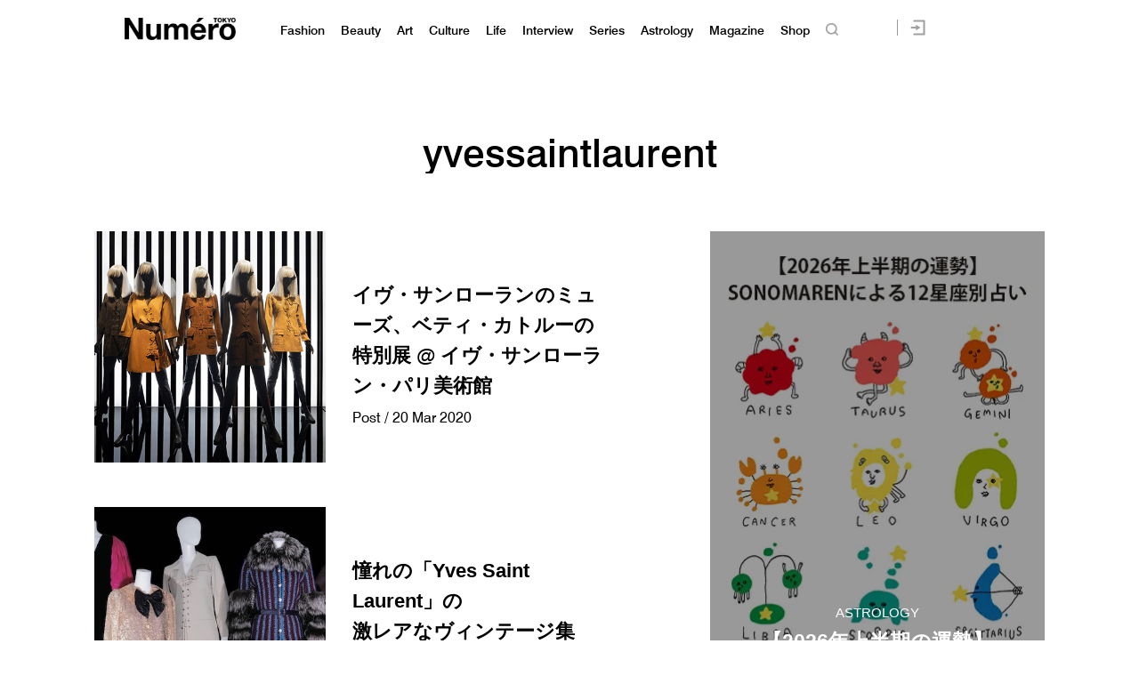

--- FILE ---
content_type: text/html; charset=UTF-8
request_url: https://numero.jp/tag/yvessaintlaurent/
body_size: 90003
content:
<!DOCTYPE html>
<html lang="ja">
<head>
<meta charset="UTF-8">

<meta http-equiv="Content-Language" content="ja" />
<meta http-equiv="Content-Style-Type" content="text/css" />
<meta http-equiv="Content-Script-Type" content="text/javascript" />
<meta http-equiv="imagetoolbar" content="no" />
<meta name="copyright" content="FUSOSHA" />
<meta name="author" content="FUSOSHA" />
<link rel="EditURI" type="application/rsd+xml" title="RSD" href="https://numero.jp/xmlrpc.php?rsd" />
<link rel="wlwmanifest" type="application/wlwmanifest+xml" href="https://numero.jp/wp-includes/wlwmanifest.xml" />
<link rel="alternate" media="handheld" type="text/html" href="https://numero.jp" />
<meta name="google-site-verification" content="EkXrqeDalxOaJUO4UBKTBdqAgqBy3AWFQr_FJN03JgQ" />
<link rel="icon" href="https://numero.jp/favicon.ico" type="image/vnd.microsoft.icon">
<link rel="shortcut icon" href="https://numero.jp/favicon.ico" type="image/vnd.microsoft.icon">
<link rel="apple-touch-icon" sizes="152x152" href="https://numero.jp/apple-touch-icon.png">
<link rel="stylesheet" href="https://numero.jp/wp-content/themes/numero_2019/style.css?0617" type="text/css" />




<link rel="stylesheet" type="text/css" href="https://numero.jp/wp-content/themes/numero_2019/MyFontsWebfontsKit.css">
<link rel="stylesheet" type="text/css" href="https://numero.jp/wp-content/themes/numero_2019/MyFontsWebfontsKit2.css">












<script type="text/javascript" src="https://ajax.googleapis.com/ajax/libs/jquery/1.11.3/jquery.min.js" charset="utf-8"></script>
<link rel="stylesheet" type="text/css" href="https://numero.jp/wp-content/themes/numero_2019/slick/slick.css">
<link rel="stylesheet" type="text/css" href="https://numero.jp/wp-content/themes/numero_2019/slick/slick-theme.css">
<script type="text/javascript" src="https://numero.jp/wp-content/themes/numero_2019/slick/slick.js"></script>
<script type="text/javascript" src="https://numero.jp/wp-content/themes/numero_2019/cmn2.js?0602" charset="utf-8"></script>


























<meta name="viewport" content="width=1280">













<!-- Piano Script Start -->
<!-- ================piano================ -->
<script>
  tp = window["tp"] || [];
  tp.push(["setTags", ["Fashion","Saint Laurent / サンローラン","yvessaintlaurent","news"]]);



</script>








<!-- Piano Scriptブロック時表示モーダル（CLOSEボタンあり） -->
<div id="tpModal" class="pi_modal" style="display:none;position:absolute;z-index:9999999;left:0;top:0;width:100%;height:100%;overflow:auto;background-color:#333;opacity:0.90;">
  <div class="pi_content" style="position:relative;text-align:center;color:black;background-color:white;opacity:1;margin:150px auto 0 auto;width:80%;padding:20px;min-height:150px;border:1px solid black;">
    <h3><p>コンテンツブロックが有効であることを検知しました。</p></h3>
    <p>このサイトを利用するには、コンテンツブロック機能（広告ブロック機能を持つ機能拡張等）を無効にしてページを再読み込みしてく>ださい </p>
    <div class="pi_close" style="display:block;position:absolute;top:0.5rem;right:1rem;cursor:pointer;">✕</div>
  </div>
</div>
<script src="https://cdnjs.cloudflare.com/ajax/libs/promise-polyfill/8.2.0/polyfill.min.js" integrity="sha512-YK+bAjUuYdjPksbGQIIIsUn5hgYFsc+nXgx21Wwby9Mv+rJd8WZH2FRe1RdlTjFu1vxlGia9/RqmUMcZtX+BrA==" crossorigin="anonymous"></script>




<!-- Piano Composer Script -->
<script>
tp = window["tp"] || [];
// for SPAアプリケーション[dashboard]
tp.push(["setAid", 'dBctUEw7pj']);
tp.push(["setSandbox", false]);
tp.push(["setUseTinypassAccounts", false]);
tp.push(["setEndpoint", 'https://buy-ap.piano.io/api/v3']);
tp.push(["setPianoIdUrl", 'https://id-ap.piano.io']);
tp.push(["setEspEndpoint", 'https://api-esp-ap.piano.io']);
window.PianoESPConfig = {
  id: 53
};
function onLoginSuccess(data) {
  if(data && data.registration && window.cX && cX.library) {
    var cp = {id_source: data.source, id_event: (data.registration ? "registration" : "login")};
    var args = window.cxj_dmp_params || {};
    if(data.params && data.params.sub && window.cx_args && window.cx_args.prefix) {
      args.identities = [{type:cx_args.prefix, id:data.params.sub}];
    }
    cX.sendEvent("pianoid", cp, args);
  }
}
function onCheckoutClose(event) {
  if (event && event.state == "checkoutCompleted") {
    location.reload();
  }
}
function onCheckoutExternalEvent(ev) {
  switch (ev && ev.eventName) {
    case 'survey':
      sendSurveyEvent(ev);
  }
}
function sendSurveyEvent(ev) {
  var prefix = "fpi";
  var persistedId = "6356203a52129b1d7bd387e9a517b16718de83c4";
  try {
    if(ev && ev.params && ev.params.result) {
 var result = JSON.parse(ev.params.result);
 if(result) {
        cX.sendEvent("survey", result, {origin: prefix+"-web", persistedQueryId: persistedId});
        Object.keys(result).forEach(function(k){
 var key = "_pc_answered_"+k;
          cX.setCookie(key, "true", null, "/");
        });
      }
    }
  }
  catch(e) {}
}
tp.push(["addHandler", "checkoutClose", onCheckoutClose]);
tp.push(["addHandler", "checkoutCustomEvent", onCheckoutExternalEvent]);
tp.push(["addHandler", "loginSuccess", onLoginSuccess]);
tp.push(["setCxenseSiteId", "1134012453112036078"]);
tp.push(["addHandler", "beforeBrowserEvent", function (eventParams) {
  window.latestpositionY = window.scrollY;
}]);
tp.push(["addHandler", "checkoutClose", function(event){
  window.scrollTo(0, window.latestpositionY);
}]);

function revertScrollPostion() {
 var timerId = setInterval(function() {
   if(!document.querySelector("body").classList.contains("tp-modal-open")) {
     window.latestpositionY && (window.scrollTo(0, window.latestpositionY));
     clearInterval(timerId)
   }
 }, 200);
}
tp.push(["addHandler", "loginDisplayed", revertScrollPostion]);
tp.push(["addHandler", "registerDisplayed", revertScrollPostion]);

tp.push(["init", function() {
  tp.pianoId.init();
  tp.experience.init();
}]);
(function(a){var b=document.createElement("script");b.type="text/javascript";b.async=!0;b.src=a;a=document.getElementsByTagName("script")[0];a.parentNode.insertBefore(b,a)})("//code.piano.io/api/tinypass.min.js");
</script>
<!-- Piano Script End -->






























<!-- =======NumeroJP======= -->
<!-- Facebook Pixel Code -->
<script>
  !function(f,b,e,v,n,t,s)
  {if(f.fbq)return;n=f.fbq=function(){n.callMethod?
  n.callMethod.apply(n,arguments):n.queue.push(arguments)};
  if(!f._fbq)f._fbq=n;n.push=n;n.loaded=!0;n.version='2.0';
  n.queue=[];t=b.createElement(e);t.async=!0;
  t.src=v;s=b.getElementsByTagName(e)[0];
  s.parentNode.insertBefore(t,s)}(window, document,'script',
  'https://connect.facebook.net/en_US/fbevents.js');
  fbq('init', '397934407758259');
  fbq('track', 'PageView');
</script>
<noscript><img height="1" width="1" style="display:none"
  src="https://www.facebook.com/tr?id=397934407758259&ev=PageView&noscript=1"
/></noscript>
<!-- End Facebook Pixel Code -->




<!-- User Insight PCDF Code Start : numero.jp -->
<script type="text/javascript">
<!--
var _uic = _uic ||{}; var _uih = _uih ||{};_uih['id'] = 51977;
_uih['lg_id'] = '';
_uih['fb_id'] = '';
_uih['tw_id'] = '';
_uih['uigr_1'] = ''; _uih['uigr_2'] = ''; _uih['uigr_3'] = ''; _uih['uigr_4'] = ''; _uih['uigr_5'] = '';
_uih['uigr_6'] = ''; _uih['uigr_7'] = ''; _uih['uigr_8'] = ''; _uih['uigr_9'] = ''; _uih['uigr_10'] = '';
/* DO NOT ALTER BELOW THIS LINE */
/* WITH FIRST PARTY COOKIE */
(function() {
var bi = document.createElement('scri'+'pt');bi.type = 'text/javascript'; bi.async = true;
bi.src = ('https:' == document.location.protocol ? 'https://bs' : 'http://c') + '.nakanohito.jp/b3/bi.js';
var s = document.getElementsByTagName('scri'+'pt')[0];s.parentNode.insertBefore(bi, s);
})();
//-->
</script>
<!-- User Insight PCDF Code End : numero.jp -->

<script type="text/javascript">
window._taboola = window._taboola || [];
_taboola.push({article:'auto'});
!function (e, f, u) {
e.async = 1;
e.src = u;
f.parentNode.insertBefore(e, f);
}(document.createElement('script'),
document.getElementsByTagName('script')[0],
'https://cdn-yjp.taboola.com/libtrc/yahoojp-numero/loader.js');
</script>
<!-- =======//NumeroJP======= -->


<!-- Google Tag Manager -->
<script>(function(w,d,s,l,i){w[l]=w[l]||[];w[l].push({'gtm.start':
new Date().getTime(),event:'gtm.js'});var f=d.getElementsByTagName(s)[0],
j=d.createElement(s),dl=l!='dataLayer'?'&l='+l:'';j.async=true;j.src=
'https://www.googletagmanager.com/gtm.js?id='+i+dl;f.parentNode.insertBefore(j,f);
})(window,document,'script','dataLayer','GTM-M63GQK3');</script>
<!-- End Google Tag Manager -->


<!-- ads -->
<!--==================================================
This script loads ad-serving JS library for communicating with ad server and rendering
its response. You may place it in your <header> or you may place it once per section. If it exists more than once on your page, it will only be loaded once.
===================================================-->
<script type="text/javascript">
(function(b){function f(){var d=this;d.stack={};d.displayAd=function(){};d.requestAds=function(a){var c=b[b.a];if(0===(a||{}).sectionId||(a||{}).sectionId)try{c.requestAds.call(c,a)}catch(e){d.stack[a.sectionId+(a.instance?"_"+a.instance:"")]=a}};d.setGlobalCustomParams=function(a){var c=b[b.a];try{c.setGlobalCustomParams.call(c,a)}catch(e){d.globalCustomParams=a||{}}}}function g(b){var a=e.createElement("script"),c=e.getElementsByTagName("script")[0];a.type="text/javascript";a.src=b;a.async=!0;-1!==
navigator.userAgent.indexOf("Opera")?setTimeout(function(){c.parentNode.insertBefore(a,c)},0):c.parentNode.insertBefore(a,c)}var e=b.document;try{b.__putPixel(200100)}catch(k){}b.a="__ASL__";var h=("https:"===e.location.protocol?"https:":"http:")+"//img.ak.impact-ad.jp/fh/showad_a98ac12d.js";if("undefined"===typeof b.__ASL_LIB_LOADED){g(h);try{b.__putPixel(200200)}catch(l){}}b.__ASL_LIB_LOADED=1;b["TagProvider"]=b["TagProvider"]||new f})(window);
</script>






<script data-cfasync="false" data-no-defer="1" data-no-minify="1" data-no-optimize="1">var ewww_webp_supported=!1;function check_webp_feature(A,e){var w;e=void 0!==e?e:function(){},ewww_webp_supported?e(ewww_webp_supported):((w=new Image).onload=function(){ewww_webp_supported=0<w.width&&0<w.height,e&&e(ewww_webp_supported)},w.onerror=function(){e&&e(!1)},w.src="data:image/webp;base64,"+{alpha:"UklGRkoAAABXRUJQVlA4WAoAAAAQAAAAAAAAAAAAQUxQSAwAAAARBxAR/Q9ERP8DAABWUDggGAAAABQBAJ0BKgEAAQAAAP4AAA3AAP7mtQAAAA=="}[A])}check_webp_feature("alpha");</script><script data-cfasync="false" data-no-defer="1" data-no-minify="1" data-no-optimize="1">var Arrive=function(c,w){"use strict";if(c.MutationObserver&&"undefined"!=typeof HTMLElement){var r,a=0,u=(r=HTMLElement.prototype.matches||HTMLElement.prototype.webkitMatchesSelector||HTMLElement.prototype.mozMatchesSelector||HTMLElement.prototype.msMatchesSelector,{matchesSelector:function(e,t){return e instanceof HTMLElement&&r.call(e,t)},addMethod:function(e,t,r){var a=e[t];e[t]=function(){return r.length==arguments.length?r.apply(this,arguments):"function"==typeof a?a.apply(this,arguments):void 0}},callCallbacks:function(e,t){t&&t.options.onceOnly&&1==t.firedElems.length&&(e=[e[0]]);for(var r,a=0;r=e[a];a++)r&&r.callback&&r.callback.call(r.elem,r.elem);t&&t.options.onceOnly&&1==t.firedElems.length&&t.me.unbindEventWithSelectorAndCallback.call(t.target,t.selector,t.callback)},checkChildNodesRecursively:function(e,t,r,a){for(var i,n=0;i=e[n];n++)r(i,t,a)&&a.push({callback:t.callback,elem:i}),0<i.childNodes.length&&u.checkChildNodesRecursively(i.childNodes,t,r,a)},mergeArrays:function(e,t){var r,a={};for(r in e)e.hasOwnProperty(r)&&(a[r]=e[r]);for(r in t)t.hasOwnProperty(r)&&(a[r]=t[r]);return a},toElementsArray:function(e){return e=void 0!==e&&("number"!=typeof e.length||e===c)?[e]:e}}),e=(l.prototype.addEvent=function(e,t,r,a){a={target:e,selector:t,options:r,callback:a,firedElems:[]};return this._beforeAdding&&this._beforeAdding(a),this._eventsBucket.push(a),a},l.prototype.removeEvent=function(e){for(var t,r=this._eventsBucket.length-1;t=this._eventsBucket[r];r--)e(t)&&(this._beforeRemoving&&this._beforeRemoving(t),(t=this._eventsBucket.splice(r,1))&&t.length&&(t[0].callback=null))},l.prototype.beforeAdding=function(e){this._beforeAdding=e},l.prototype.beforeRemoving=function(e){this._beforeRemoving=e},l),t=function(i,n){var o=new e,l=this,s={fireOnAttributesModification:!1};return o.beforeAdding(function(t){var e=t.target;e!==c.document&&e!==c||(e=document.getElementsByTagName("html")[0]);var r=new MutationObserver(function(e){n.call(this,e,t)}),a=i(t.options);r.observe(e,a),t.observer=r,t.me=l}),o.beforeRemoving(function(e){e.observer.disconnect()}),this.bindEvent=function(e,t,r){t=u.mergeArrays(s,t);for(var a=u.toElementsArray(this),i=0;i<a.length;i++)o.addEvent(a[i],e,t,r)},this.unbindEvent=function(){var r=u.toElementsArray(this);o.removeEvent(function(e){for(var t=0;t<r.length;t++)if(this===w||e.target===r[t])return!0;return!1})},this.unbindEventWithSelectorOrCallback=function(r){var a=u.toElementsArray(this),i=r,e="function"==typeof r?function(e){for(var t=0;t<a.length;t++)if((this===w||e.target===a[t])&&e.callback===i)return!0;return!1}:function(e){for(var t=0;t<a.length;t++)if((this===w||e.target===a[t])&&e.selector===r)return!0;return!1};o.removeEvent(e)},this.unbindEventWithSelectorAndCallback=function(r,a){var i=u.toElementsArray(this);o.removeEvent(function(e){for(var t=0;t<i.length;t++)if((this===w||e.target===i[t])&&e.selector===r&&e.callback===a)return!0;return!1})},this},i=new function(){var s={fireOnAttributesModification:!1,onceOnly:!1,existing:!1};function n(e,t,r){return!(!u.matchesSelector(e,t.selector)||(e._id===w&&(e._id=a++),-1!=t.firedElems.indexOf(e._id)))&&(t.firedElems.push(e._id),!0)}var c=(i=new t(function(e){var t={attributes:!1,childList:!0,subtree:!0};return e.fireOnAttributesModification&&(t.attributes=!0),t},function(e,i){e.forEach(function(e){var t=e.addedNodes,r=e.target,a=[];null!==t&&0<t.length?u.checkChildNodesRecursively(t,i,n,a):"attributes"===e.type&&n(r,i)&&a.push({callback:i.callback,elem:r}),u.callCallbacks(a,i)})})).bindEvent;return i.bindEvent=function(e,t,r){t=void 0===r?(r=t,s):u.mergeArrays(s,t);var a=u.toElementsArray(this);if(t.existing){for(var i=[],n=0;n<a.length;n++)for(var o=a[n].querySelectorAll(e),l=0;l<o.length;l++)i.push({callback:r,elem:o[l]});if(t.onceOnly&&i.length)return r.call(i[0].elem,i[0].elem);setTimeout(u.callCallbacks,1,i)}c.call(this,e,t,r)},i},o=new function(){var a={};function i(e,t){return u.matchesSelector(e,t.selector)}var n=(o=new t(function(){return{childList:!0,subtree:!0}},function(e,r){e.forEach(function(e){var t=e.removedNodes,e=[];null!==t&&0<t.length&&u.checkChildNodesRecursively(t,r,i,e),u.callCallbacks(e,r)})})).bindEvent;return o.bindEvent=function(e,t,r){t=void 0===r?(r=t,a):u.mergeArrays(a,t),n.call(this,e,t,r)},o};d(HTMLElement.prototype),d(NodeList.prototype),d(HTMLCollection.prototype),d(HTMLDocument.prototype),d(Window.prototype);var n={};return s(i,n,"unbindAllArrive"),s(o,n,"unbindAllLeave"),n}function l(){this._eventsBucket=[],this._beforeAdding=null,this._beforeRemoving=null}function s(e,t,r){u.addMethod(t,r,e.unbindEvent),u.addMethod(t,r,e.unbindEventWithSelectorOrCallback),u.addMethod(t,r,e.unbindEventWithSelectorAndCallback)}function d(e){e.arrive=i.bindEvent,s(i,e,"unbindArrive"),e.leave=o.bindEvent,s(o,e,"unbindLeave")}}(window,void 0),ewww_webp_supported=!1;function check_webp_feature(e,t){var r;ewww_webp_supported?t(ewww_webp_supported):((r=new Image).onload=function(){ewww_webp_supported=0<r.width&&0<r.height,t(ewww_webp_supported)},r.onerror=function(){t(!1)},r.src="data:image/webp;base64,"+{alpha:"UklGRkoAAABXRUJQVlA4WAoAAAAQAAAAAAAAAAAAQUxQSAwAAAARBxAR/Q9ERP8DAABWUDggGAAAABQBAJ0BKgEAAQAAAP4AAA3AAP7mtQAAAA==",animation:"UklGRlIAAABXRUJQVlA4WAoAAAASAAAAAAAAAAAAQU5JTQYAAAD/////AABBTk1GJgAAAAAAAAAAAAAAAAAAAGQAAABWUDhMDQAAAC8AAAAQBxAREYiI/gcA"}[e])}function ewwwLoadImages(e){if(e){for(var t=document.querySelectorAll(".batch-image img, .image-wrapper a, .ngg-pro-masonry-item a, .ngg-galleria-offscreen-seo-wrapper a"),r=0,a=t.length;r<a;r++)ewwwAttr(t[r],"data-src",t[r].getAttribute("data-webp")),ewwwAttr(t[r],"data-thumbnail",t[r].getAttribute("data-webp-thumbnail"));for(var i=document.querySelectorAll(".rev_slider ul li"),r=0,a=i.length;r<a;r++){ewwwAttr(i[r],"data-thumb",i[r].getAttribute("data-webp-thumb"));for(var n=1;n<11;)ewwwAttr(i[r],"data-param"+n,i[r].getAttribute("data-webp-param"+n)),n++}for(r=0,a=(i=document.querySelectorAll(".rev_slider img")).length;r<a;r++)ewwwAttr(i[r],"data-lazyload",i[r].getAttribute("data-webp-lazyload"));for(var o=document.querySelectorAll("div.woocommerce-product-gallery__image"),r=0,a=o.length;r<a;r++)ewwwAttr(o[r],"data-thumb",o[r].getAttribute("data-webp-thumb"))}for(var l=document.querySelectorAll("video"),r=0,a=l.length;r<a;r++)ewwwAttr(l[r],"poster",e?l[r].getAttribute("data-poster-webp"):l[r].getAttribute("data-poster-image"));for(var s,c=document.querySelectorAll("img.ewww_webp_lazy_load"),r=0,a=c.length;r<a;r++)e&&(ewwwAttr(c[r],"data-lazy-srcset",c[r].getAttribute("data-lazy-srcset-webp")),ewwwAttr(c[r],"data-srcset",c[r].getAttribute("data-srcset-webp")),ewwwAttr(c[r],"data-lazy-src",c[r].getAttribute("data-lazy-src-webp")),ewwwAttr(c[r],"data-src",c[r].getAttribute("data-src-webp")),ewwwAttr(c[r],"data-orig-file",c[r].getAttribute("data-webp-orig-file")),ewwwAttr(c[r],"data-medium-file",c[r].getAttribute("data-webp-medium-file")),ewwwAttr(c[r],"data-large-file",c[r].getAttribute("data-webp-large-file")),null!=(s=c[r].getAttribute("srcset"))&&!1!==s&&s.includes("R0lGOD")&&ewwwAttr(c[r],"src",c[r].getAttribute("data-lazy-src-webp"))),c[r].className=c[r].className.replace(/\bewww_webp_lazy_load\b/,"");for(var w=document.querySelectorAll(".ewww_webp"),r=0,a=w.length;r<a;r++)e?(ewwwAttr(w[r],"srcset",w[r].getAttribute("data-srcset-webp")),ewwwAttr(w[r],"src",w[r].getAttribute("data-src-webp")),ewwwAttr(w[r],"data-orig-file",w[r].getAttribute("data-webp-orig-file")),ewwwAttr(w[r],"data-medium-file",w[r].getAttribute("data-webp-medium-file")),ewwwAttr(w[r],"data-large-file",w[r].getAttribute("data-webp-large-file")),ewwwAttr(w[r],"data-large_image",w[r].getAttribute("data-webp-large_image")),ewwwAttr(w[r],"data-src",w[r].getAttribute("data-webp-src"))):(ewwwAttr(w[r],"srcset",w[r].getAttribute("data-srcset-img")),ewwwAttr(w[r],"src",w[r].getAttribute("data-src-img"))),w[r].className=w[r].className.replace(/\bewww_webp\b/,"ewww_webp_loaded");window.jQuery&&jQuery.fn.isotope&&jQuery.fn.imagesLoaded&&(jQuery(".fusion-posts-container-infinite").imagesLoaded(function(){jQuery(".fusion-posts-container-infinite").hasClass("isotope")&&jQuery(".fusion-posts-container-infinite").isotope()}),jQuery(".fusion-portfolio:not(.fusion-recent-works) .fusion-portfolio-wrapper").imagesLoaded(function(){jQuery(".fusion-portfolio:not(.fusion-recent-works) .fusion-portfolio-wrapper").isotope()}))}function ewwwWebPInit(e){ewwwLoadImages(e),ewwwNggLoadGalleries(e),document.arrive(".ewww_webp",function(){ewwwLoadImages(e)}),document.arrive(".ewww_webp_lazy_load",function(){ewwwLoadImages(e)}),document.arrive("videos",function(){ewwwLoadImages(e)}),"loading"==document.readyState?document.addEventListener("DOMContentLoaded",ewwwJSONParserInit):("undefined"!=typeof galleries&&ewwwNggParseGalleries(e),ewwwWooParseVariations(e))}function ewwwAttr(e,t,r){null!=r&&!1!==r&&e.setAttribute(t,r)}function ewwwJSONParserInit(){"undefined"!=typeof galleries&&check_webp_feature("alpha",ewwwNggParseGalleries),check_webp_feature("alpha",ewwwWooParseVariations)}function ewwwWooParseVariations(e){if(e)for(var t=document.querySelectorAll("form.variations_form"),r=0,a=t.length;r<a;r++){var i=t[r].getAttribute("data-product_variations"),n=!1;try{for(var o in i=JSON.parse(i))void 0!==i[o]&&void 0!==i[o].image&&(void 0!==i[o].image.src_webp&&(i[o].image.src=i[o].image.src_webp,n=!0),void 0!==i[o].image.srcset_webp&&(i[o].image.srcset=i[o].image.srcset_webp,n=!0),void 0!==i[o].image.full_src_webp&&(i[o].image.full_src=i[o].image.full_src_webp,n=!0),void 0!==i[o].image.gallery_thumbnail_src_webp&&(i[o].image.gallery_thumbnail_src=i[o].image.gallery_thumbnail_src_webp,n=!0),void 0!==i[o].image.thumb_src_webp&&(i[o].image.thumb_src=i[o].image.thumb_src_webp,n=!0));n&&ewwwAttr(t[r],"data-product_variations",JSON.stringify(i))}catch(e){}}}function ewwwNggParseGalleries(e){if(e)for(var t in galleries){var r=galleries[t];galleries[t].images_list=ewwwNggParseImageList(r.images_list)}}function ewwwNggLoadGalleries(e){e&&document.addEventListener("ngg.galleria.themeadded",function(e,t){window.ngg_galleria._create_backup=window.ngg_galleria.create,window.ngg_galleria.create=function(e,t){var r=$(e).data("id");return galleries["gallery_"+r].images_list=ewwwNggParseImageList(galleries["gallery_"+r].images_list),window.ngg_galleria._create_backup(e,t)}})}function ewwwNggParseImageList(e){for(var t in e){var r=e[t];if(void 0!==r["image-webp"]&&(e[t].image=r["image-webp"],delete e[t]["image-webp"]),void 0!==r["thumb-webp"]&&(e[t].thumb=r["thumb-webp"],delete e[t]["thumb-webp"]),void 0!==r.full_image_webp&&(e[t].full_image=r.full_image_webp,delete e[t].full_image_webp),void 0!==r.srcsets)for(var a in r.srcsets)nggSrcset=r.srcsets[a],void 0!==r.srcsets[a+"-webp"]&&(e[t].srcsets[a]=r.srcsets[a+"-webp"],delete e[t].srcsets[a+"-webp"]);if(void 0!==r.full_srcsets)for(var i in r.full_srcsets)nggFSrcset=r.full_srcsets[i],void 0!==r.full_srcsets[i+"-webp"]&&(e[t].full_srcsets[i]=r.full_srcsets[i+"-webp"],delete e[t].full_srcsets[i+"-webp"])}return e}check_webp_feature("alpha",ewwwWebPInit);</script>
		<!-- All in One SEO 4.1.10 -->
		<title>yvessaintlaurent | Numero TOKYO</title>
		<meta name="robots" content="max-image-preview:large" />
		<link rel="canonical" href="https://numero.jp/tag/yvessaintlaurent/" />
		<script type="application/ld+json" class="aioseo-schema">
			{"@context":"https:\/\/schema.org","@graph":[{"@type":"WebSite","@id":"https:\/\/numero.jp\/#website","url":"https:\/\/numero.jp\/","name":"Numero TOKYO","description":"\u30af\u30ea\u30a8\u30a4\u30b7\u30e7\u30f3\u304c\u8a70\u307e\u3063\u305f\u30a4\u30f3\u30bf\u30fc\u30ca\u30b7\u30e7\u30ca\u30eb\u30fb\u30e2\u30fc\u30c9\u8a8c\u300eNumero TOKYO\u300f\u306eWEB\u30b5\u30a4\u30c8","inLanguage":"ja","publisher":{"@id":"https:\/\/numero.jp\/#organization"}},{"@type":"Organization","@id":"https:\/\/numero.jp\/#organization","name":"Numero TOKYO","url":"https:\/\/numero.jp\/","sameAs":["https:\/\/twitter.com\/NumeroTOKYO"]},{"@type":"BreadcrumbList","@id":"https:\/\/numero.jp\/tag\/yvessaintlaurent\/#breadcrumblist","itemListElement":[{"@type":"ListItem","@id":"https:\/\/numero.jp\/#listItem","position":1,"item":{"@type":"WebPage","@id":"https:\/\/numero.jp\/","name":"Home","description":"\u30a4\u30f3\u30bf\u30fc\u30ca\u30b7\u30e7\u30ca\u30eb\u30e2\u30fc\u30c9\u8a8c\u300eNumero TOKYO\uff08\u30cc\u30e1\u30ed\u30fb\u30c8\u30a6\u30ad\u30e7\u30a6\uff09\u300f\u306e\u516c\u5f0f\u30b5\u30a4\u30c8\u3002\u30d5\u30a1\u30c3\u30b7\u30e7\u30f3\u3001\u30d3\u30e5\u30fc\u30c6\u30a3\u3001\u30ab\u30eb\u30c1\u30e3\u30fc\u3001\u30e9\u30a4\u30d5\u30b9\u30bf\u30a4\u30eb and more. \u30e2\u30fc\u30c9\u3067\u30a2\u30ab\u30c7\u30df\u30c3\u30af\u306a\u5927\u4eba\u305f\u3061\u306b\u3001\u65b0\u3057\u3044\u201c\u904a\u3073\u201d\u306e\u60c5\u5831\u3092\u304a\u5c4a\u3051\u3002\u30af\u30ea\u30a8\u30a4\u30b7\u30e7\u30f3\u3068\u523a\u6fc0\u304c\u3064\u307e\u3063\u305f\u3001\u6771\u4eac\u767a\u4fe1\u306e\u30aa\u30f3\u30e9\u30a4\u30f3\u30de\u30ac\u30b8\u30f3\u3002","url":"https:\/\/numero.jp\/"},"nextItem":"https:\/\/numero.jp\/tag\/yvessaintlaurent\/#listItem"},{"@type":"ListItem","@id":"https:\/\/numero.jp\/tag\/yvessaintlaurent\/#listItem","position":2,"item":{"@type":"WebPage","@id":"https:\/\/numero.jp\/tag\/yvessaintlaurent\/","name":"yvessaintlaurent","url":"https:\/\/numero.jp\/tag\/yvessaintlaurent\/"},"previousItem":"https:\/\/numero.jp\/#listItem"}]},{"@type":"CollectionPage","@id":"https:\/\/numero.jp\/tag\/yvessaintlaurent\/#collectionpage","url":"https:\/\/numero.jp\/tag\/yvessaintlaurent\/","name":"yvessaintlaurent | Numero TOKYO","inLanguage":"ja","isPartOf":{"@id":"https:\/\/numero.jp\/#website"},"breadcrumb":{"@id":"https:\/\/numero.jp\/tag\/yvessaintlaurent\/#breadcrumblist"}}]}
		</script>
		<!-- All in One SEO -->

<link rel="alternate" type="application/rss+xml" title="Numero TOKYO &raquo; フィード" href="https://numero.jp/feed/" />
<link rel="alternate" type="application/rss+xml" title="Numero TOKYO &raquo; コメントフィード" href="https://numero.jp/comments/feed/" />
<link rel="alternate" type="application/rss+xml" title="Numero TOKYO &raquo; yvessaintlaurent タグのフィード" href="https://numero.jp/tag/yvessaintlaurent/feed/" />
<script type="text/javascript">
window._wpemojiSettings = {"baseUrl":"https:\/\/s.w.org\/images\/core\/emoji\/14.0.0\/72x72\/","ext":".png","svgUrl":"https:\/\/s.w.org\/images\/core\/emoji\/14.0.0\/svg\/","svgExt":".svg","source":{"concatemoji":"https:\/\/numero.jp\/wp-includes\/js\/wp-emoji-release.min.js"}};
/*! This file is auto-generated */
!function(e,a,t){var n,r,o,i=a.createElement("canvas"),p=i.getContext&&i.getContext("2d");function s(e,t){p.clearRect(0,0,i.width,i.height),p.fillText(e,0,0);e=i.toDataURL();return p.clearRect(0,0,i.width,i.height),p.fillText(t,0,0),e===i.toDataURL()}function c(e){var t=a.createElement("script");t.src=e,t.defer=t.type="text/javascript",a.getElementsByTagName("head")[0].appendChild(t)}for(o=Array("flag","emoji"),t.supports={everything:!0,everythingExceptFlag:!0},r=0;r<o.length;r++)t.supports[o[r]]=function(e){if(p&&p.fillText)switch(p.textBaseline="top",p.font="600 32px Arial",e){case"flag":return s("\ud83c\udff3\ufe0f\u200d\u26a7\ufe0f","\ud83c\udff3\ufe0f\u200b\u26a7\ufe0f")?!1:!s("\ud83c\uddfa\ud83c\uddf3","\ud83c\uddfa\u200b\ud83c\uddf3")&&!s("\ud83c\udff4\udb40\udc67\udb40\udc62\udb40\udc65\udb40\udc6e\udb40\udc67\udb40\udc7f","\ud83c\udff4\u200b\udb40\udc67\u200b\udb40\udc62\u200b\udb40\udc65\u200b\udb40\udc6e\u200b\udb40\udc67\u200b\udb40\udc7f");case"emoji":return!s("\ud83e\udef1\ud83c\udffb\u200d\ud83e\udef2\ud83c\udfff","\ud83e\udef1\ud83c\udffb\u200b\ud83e\udef2\ud83c\udfff")}return!1}(o[r]),t.supports.everything=t.supports.everything&&t.supports[o[r]],"flag"!==o[r]&&(t.supports.everythingExceptFlag=t.supports.everythingExceptFlag&&t.supports[o[r]]);t.supports.everythingExceptFlag=t.supports.everythingExceptFlag&&!t.supports.flag,t.DOMReady=!1,t.readyCallback=function(){t.DOMReady=!0},t.supports.everything||(n=function(){t.readyCallback()},a.addEventListener?(a.addEventListener("DOMContentLoaded",n,!1),e.addEventListener("load",n,!1)):(e.attachEvent("onload",n),a.attachEvent("onreadystatechange",function(){"complete"===a.readyState&&t.readyCallback()})),(e=t.source||{}).concatemoji?c(e.concatemoji):e.wpemoji&&e.twemoji&&(c(e.twemoji),c(e.wpemoji)))}(window,document,window._wpemojiSettings);
</script>
<style type="text/css">
img.wp-smiley,
img.emoji {
	display: inline !important;
	border: none !important;
	box-shadow: none !important;
	height: 1em !important;
	width: 1em !important;
	margin: 0 0.07em !important;
	vertical-align: -0.1em !important;
	background: none !important;
	padding: 0 !important;
}
</style>
	<link rel='stylesheet' id='wp-block-library-css' href='https://numero.jp/wp-includes/css/dist/block-library/style.min.css' type='text/css' media='all' />
<link rel='stylesheet' id='classic-theme-styles-css' href='https://numero.jp/wp-includes/css/classic-themes.min.css' type='text/css' media='all' />
<style id='global-styles-inline-css' type='text/css'>
body{--wp--preset--color--black: #000000;--wp--preset--color--cyan-bluish-gray: #abb8c3;--wp--preset--color--white: #ffffff;--wp--preset--color--pale-pink: #f78da7;--wp--preset--color--vivid-red: #cf2e2e;--wp--preset--color--luminous-vivid-orange: #ff6900;--wp--preset--color--luminous-vivid-amber: #fcb900;--wp--preset--color--light-green-cyan: #7bdcb5;--wp--preset--color--vivid-green-cyan: #00d084;--wp--preset--color--pale-cyan-blue: #8ed1fc;--wp--preset--color--vivid-cyan-blue: #0693e3;--wp--preset--color--vivid-purple: #9b51e0;--wp--preset--gradient--vivid-cyan-blue-to-vivid-purple: linear-gradient(135deg,rgba(6,147,227,1) 0%,rgb(155,81,224) 100%);--wp--preset--gradient--light-green-cyan-to-vivid-green-cyan: linear-gradient(135deg,rgb(122,220,180) 0%,rgb(0,208,130) 100%);--wp--preset--gradient--luminous-vivid-amber-to-luminous-vivid-orange: linear-gradient(135deg,rgba(252,185,0,1) 0%,rgba(255,105,0,1) 100%);--wp--preset--gradient--luminous-vivid-orange-to-vivid-red: linear-gradient(135deg,rgba(255,105,0,1) 0%,rgb(207,46,46) 100%);--wp--preset--gradient--very-light-gray-to-cyan-bluish-gray: linear-gradient(135deg,rgb(238,238,238) 0%,rgb(169,184,195) 100%);--wp--preset--gradient--cool-to-warm-spectrum: linear-gradient(135deg,rgb(74,234,220) 0%,rgb(151,120,209) 20%,rgb(207,42,186) 40%,rgb(238,44,130) 60%,rgb(251,105,98) 80%,rgb(254,248,76) 100%);--wp--preset--gradient--blush-light-purple: linear-gradient(135deg,rgb(255,206,236) 0%,rgb(152,150,240) 100%);--wp--preset--gradient--blush-bordeaux: linear-gradient(135deg,rgb(254,205,165) 0%,rgb(254,45,45) 50%,rgb(107,0,62) 100%);--wp--preset--gradient--luminous-dusk: linear-gradient(135deg,rgb(255,203,112) 0%,rgb(199,81,192) 50%,rgb(65,88,208) 100%);--wp--preset--gradient--pale-ocean: linear-gradient(135deg,rgb(255,245,203) 0%,rgb(182,227,212) 50%,rgb(51,167,181) 100%);--wp--preset--gradient--electric-grass: linear-gradient(135deg,rgb(202,248,128) 0%,rgb(113,206,126) 100%);--wp--preset--gradient--midnight: linear-gradient(135deg,rgb(2,3,129) 0%,rgb(40,116,252) 100%);--wp--preset--duotone--dark-grayscale: url('#wp-duotone-dark-grayscale');--wp--preset--duotone--grayscale: url('#wp-duotone-grayscale');--wp--preset--duotone--purple-yellow: url('#wp-duotone-purple-yellow');--wp--preset--duotone--blue-red: url('#wp-duotone-blue-red');--wp--preset--duotone--midnight: url('#wp-duotone-midnight');--wp--preset--duotone--magenta-yellow: url('#wp-duotone-magenta-yellow');--wp--preset--duotone--purple-green: url('#wp-duotone-purple-green');--wp--preset--duotone--blue-orange: url('#wp-duotone-blue-orange');--wp--preset--font-size--small: 13px;--wp--preset--font-size--medium: 20px;--wp--preset--font-size--large: 36px;--wp--preset--font-size--x-large: 42px;--wp--preset--spacing--20: 0.44rem;--wp--preset--spacing--30: 0.67rem;--wp--preset--spacing--40: 1rem;--wp--preset--spacing--50: 1.5rem;--wp--preset--spacing--60: 2.25rem;--wp--preset--spacing--70: 3.38rem;--wp--preset--spacing--80: 5.06rem;--wp--preset--shadow--natural: 6px 6px 9px rgba(0, 0, 0, 0.2);--wp--preset--shadow--deep: 12px 12px 50px rgba(0, 0, 0, 0.4);--wp--preset--shadow--sharp: 6px 6px 0px rgba(0, 0, 0, 0.2);--wp--preset--shadow--outlined: 6px 6px 0px -3px rgba(255, 255, 255, 1), 6px 6px rgba(0, 0, 0, 1);--wp--preset--shadow--crisp: 6px 6px 0px rgba(0, 0, 0, 1);}:where(.is-layout-flex){gap: 0.5em;}body .is-layout-flow > .alignleft{float: left;margin-inline-start: 0;margin-inline-end: 2em;}body .is-layout-flow > .alignright{float: right;margin-inline-start: 2em;margin-inline-end: 0;}body .is-layout-flow > .aligncenter{margin-left: auto !important;margin-right: auto !important;}body .is-layout-constrained > .alignleft{float: left;margin-inline-start: 0;margin-inline-end: 2em;}body .is-layout-constrained > .alignright{float: right;margin-inline-start: 2em;margin-inline-end: 0;}body .is-layout-constrained > .aligncenter{margin-left: auto !important;margin-right: auto !important;}body .is-layout-constrained > :where(:not(.alignleft):not(.alignright):not(.alignfull)){max-width: var(--wp--style--global--content-size);margin-left: auto !important;margin-right: auto !important;}body .is-layout-constrained > .alignwide{max-width: var(--wp--style--global--wide-size);}body .is-layout-flex{display: flex;}body .is-layout-flex{flex-wrap: wrap;align-items: center;}body .is-layout-flex > *{margin: 0;}:where(.wp-block-columns.is-layout-flex){gap: 2em;}.has-black-color{color: var(--wp--preset--color--black) !important;}.has-cyan-bluish-gray-color{color: var(--wp--preset--color--cyan-bluish-gray) !important;}.has-white-color{color: var(--wp--preset--color--white) !important;}.has-pale-pink-color{color: var(--wp--preset--color--pale-pink) !important;}.has-vivid-red-color{color: var(--wp--preset--color--vivid-red) !important;}.has-luminous-vivid-orange-color{color: var(--wp--preset--color--luminous-vivid-orange) !important;}.has-luminous-vivid-amber-color{color: var(--wp--preset--color--luminous-vivid-amber) !important;}.has-light-green-cyan-color{color: var(--wp--preset--color--light-green-cyan) !important;}.has-vivid-green-cyan-color{color: var(--wp--preset--color--vivid-green-cyan) !important;}.has-pale-cyan-blue-color{color: var(--wp--preset--color--pale-cyan-blue) !important;}.has-vivid-cyan-blue-color{color: var(--wp--preset--color--vivid-cyan-blue) !important;}.has-vivid-purple-color{color: var(--wp--preset--color--vivid-purple) !important;}.has-black-background-color{background-color: var(--wp--preset--color--black) !important;}.has-cyan-bluish-gray-background-color{background-color: var(--wp--preset--color--cyan-bluish-gray) !important;}.has-white-background-color{background-color: var(--wp--preset--color--white) !important;}.has-pale-pink-background-color{background-color: var(--wp--preset--color--pale-pink) !important;}.has-vivid-red-background-color{background-color: var(--wp--preset--color--vivid-red) !important;}.has-luminous-vivid-orange-background-color{background-color: var(--wp--preset--color--luminous-vivid-orange) !important;}.has-luminous-vivid-amber-background-color{background-color: var(--wp--preset--color--luminous-vivid-amber) !important;}.has-light-green-cyan-background-color{background-color: var(--wp--preset--color--light-green-cyan) !important;}.has-vivid-green-cyan-background-color{background-color: var(--wp--preset--color--vivid-green-cyan) !important;}.has-pale-cyan-blue-background-color{background-color: var(--wp--preset--color--pale-cyan-blue) !important;}.has-vivid-cyan-blue-background-color{background-color: var(--wp--preset--color--vivid-cyan-blue) !important;}.has-vivid-purple-background-color{background-color: var(--wp--preset--color--vivid-purple) !important;}.has-black-border-color{border-color: var(--wp--preset--color--black) !important;}.has-cyan-bluish-gray-border-color{border-color: var(--wp--preset--color--cyan-bluish-gray) !important;}.has-white-border-color{border-color: var(--wp--preset--color--white) !important;}.has-pale-pink-border-color{border-color: var(--wp--preset--color--pale-pink) !important;}.has-vivid-red-border-color{border-color: var(--wp--preset--color--vivid-red) !important;}.has-luminous-vivid-orange-border-color{border-color: var(--wp--preset--color--luminous-vivid-orange) !important;}.has-luminous-vivid-amber-border-color{border-color: var(--wp--preset--color--luminous-vivid-amber) !important;}.has-light-green-cyan-border-color{border-color: var(--wp--preset--color--light-green-cyan) !important;}.has-vivid-green-cyan-border-color{border-color: var(--wp--preset--color--vivid-green-cyan) !important;}.has-pale-cyan-blue-border-color{border-color: var(--wp--preset--color--pale-cyan-blue) !important;}.has-vivid-cyan-blue-border-color{border-color: var(--wp--preset--color--vivid-cyan-blue) !important;}.has-vivid-purple-border-color{border-color: var(--wp--preset--color--vivid-purple) !important;}.has-vivid-cyan-blue-to-vivid-purple-gradient-background{background: var(--wp--preset--gradient--vivid-cyan-blue-to-vivid-purple) !important;}.has-light-green-cyan-to-vivid-green-cyan-gradient-background{background: var(--wp--preset--gradient--light-green-cyan-to-vivid-green-cyan) !important;}.has-luminous-vivid-amber-to-luminous-vivid-orange-gradient-background{background: var(--wp--preset--gradient--luminous-vivid-amber-to-luminous-vivid-orange) !important;}.has-luminous-vivid-orange-to-vivid-red-gradient-background{background: var(--wp--preset--gradient--luminous-vivid-orange-to-vivid-red) !important;}.has-very-light-gray-to-cyan-bluish-gray-gradient-background{background: var(--wp--preset--gradient--very-light-gray-to-cyan-bluish-gray) !important;}.has-cool-to-warm-spectrum-gradient-background{background: var(--wp--preset--gradient--cool-to-warm-spectrum) !important;}.has-blush-light-purple-gradient-background{background: var(--wp--preset--gradient--blush-light-purple) !important;}.has-blush-bordeaux-gradient-background{background: var(--wp--preset--gradient--blush-bordeaux) !important;}.has-luminous-dusk-gradient-background{background: var(--wp--preset--gradient--luminous-dusk) !important;}.has-pale-ocean-gradient-background{background: var(--wp--preset--gradient--pale-ocean) !important;}.has-electric-grass-gradient-background{background: var(--wp--preset--gradient--electric-grass) !important;}.has-midnight-gradient-background{background: var(--wp--preset--gradient--midnight) !important;}.has-small-font-size{font-size: var(--wp--preset--font-size--small) !important;}.has-medium-font-size{font-size: var(--wp--preset--font-size--medium) !important;}.has-large-font-size{font-size: var(--wp--preset--font-size--large) !important;}.has-x-large-font-size{font-size: var(--wp--preset--font-size--x-large) !important;}
.wp-block-navigation a:where(:not(.wp-element-button)){color: inherit;}
:where(.wp-block-columns.is-layout-flex){gap: 2em;}
.wp-block-pullquote{font-size: 1.5em;line-height: 1.6;}
</style>
<link rel='stylesheet' id='foobox-free-min-css' href='https://numero.jp/wp-content/plugins/foobox-image-lightbox/css/foobox.free.min.css' type='text/css' media='all' />
<link rel='stylesheet' id='foogallery-template-default-css' href='https://numero.jp/wp-content/plugins/foogallery/extensions/default-templates/default/css/gallery-default.css' type='text/css' media='all' />
<link rel='stylesheet' id='wp-pagenavi-css' href='https://numero.jp/wp-content/plugins/wp-pagenavi/pagenavi-css.css' type='text/css' media='all' />
<link rel='stylesheet' id='style-ads-css' href='https://numero.jp/wp-content/themes/numero_2019/css/ads.css' type='text/css' media='all' />
<link rel='stylesheet' id='css-font-awesome-css' href='https://numero.jp/wp-content/themes/numero_2019/css/owl-carousel/font-awesome.css' type='text/css' media='all' />
<link rel='stylesheet' id='css-owl-css' href='https://numero.jp/wp-content/themes/numero_2019/css/owl-carousel/owl.carousel.min.css' type='text/css' media='all' />
<link rel='stylesheet' id='numero-css-owl-css' href='https://numero.jp/wp-content/themes/numero_2019/css/owl-carousel/numero-slide.css' type='text/css' media='all' />
<script type='text/javascript' src='https://numero.jp/wp-content/themes/numero_2019/js/owl-carousel/owl.carousel.min.js' id='js-owl-js'></script>
<script type='text/javascript' src='https://numero.jp/wp-content/themes/numero_2019/js/owl-carousel/numero-slide.js' id='numero-js-owl-js'></script>
<script type='text/javascript' src='https://numero.jp/wp-includes/js/jquery/jquery.min.js' id='jquery-core-js'></script>
<script type='text/javascript' src='https://numero.jp/wp-includes/js/jquery/jquery-migrate.min.js' id='jquery-migrate-js'></script>
<script type='text/javascript' src='https://numero.jp/wp-content/plugins/foobox-image-lightbox/js/foobox.free.min.js' id='foobox-free-min-js'></script>
<link rel="https://api.w.org/" href="https://numero.jp/wp-json/" /><link rel="alternate" type="application/json" href="https://numero.jp/wp-json/wp/v2/tags/1747" /><meta name="cXenseParse:fpi-pubday" content="20200320" />
<meta name="cXenseParse:fpi-pubmonth" content="202003" />
<meta name="cXenseParse:fpi-pubyear" content="2020" />
<meta name="cXenseParse:fpi-author" content="Yukiko Shinto" />
<meta name="cXenseParse:fpi-editor" content="yukikoshinto" />
<meta name="cXenseParse:pageclass" content="frontpage" />
<meta name="cXenseParse:fpi-feature" content="" />
<meta name="cXenseParse:fpi-series" content="" />
<meta name="cXenseParse:fpi-tieup" content="false" />
<meta name="cXenseParse:articleid" content="tag/yvessaintlaurent" />
<noscript><style>.lazyload[data-src]{display:none !important;}</style></noscript><style>.lazyload{background-image:none !important;}.lazyload:before{background-image:none !important;}</style>



<!-- =======NumeroJP======= -->
<!-- Cxense script start -->
<script type="text/javascript" src="//csm.cxpublic.com/Fusosha.js"></script>
<!-- Cxense script end -->
<script async src="https://s.yimg.jp/images/listing/tool/cv/ytag.js"></script>
<script>
window.yjDataLayer = window.yjDataLayer || [];
function ytag() { yjDataLayer.push(arguments); }
</script>
<!-- =======//NumeroJP======= -->


<script type="application/javascript" src="//anymind360.com/js/4687/ats.js"></script>
<script async src="https://securepubads.g.doubleclick.net/tag/js/gpt.js"></script>
<script>
  window.googletag = window.googletag || {cmd: []};
  googletag.cmd.push(function() {
   googletag.defineSlot('/83555300/fusosha/Numero/JP_NMR_pc_article_underarticle', [[1, 1], 'fluid', [300, 250], [336, 280]], 'JP_NMR_pc_article_underarticle').addService(googletag.pubads());
    googletag.pubads().enableSingleRequest();
    googletag.pubads().collapseEmptyDivs(true,true);
    googletag.enableServices();
  });
</script>




</head><body id="archive" class="fashion">
<script data-cfasync="false" data-no-defer="1" data-no-minify="1" data-no-optimize="1">if(typeof ewww_webp_supported==="undefined"){var ewww_webp_supported=!1}if(ewww_webp_supported){document.body.classList.add("webp-support")}</script>






<!-- Google Tag Manager (noscript) -->
<noscript><iframe src="https://www.googletagmanager.com/ns.html?id=GTM-M63GQK3"
height="0" width="0" style="display:none;visibility:hidden"></iframe></noscript>
<!-- End Google Tag Manager (noscript) -->





<div id="wrapper">
	



<!-- Outbrain -->

<!-- ====================ヘッダー==================== -->
<header id="hdr" class="hdr fixed ">
  <div id="hdr_inner">
    <div id="logo"><a href="/">Num&eacute;ro</a></div>
    <!--メニュー-->
    <div class="MenuContainer"><input id="menu" type="checkbox" name="menu" class="HiddenCheckbox" />
      <!-- Piano --><span class="pc pc_k"></span> <span class="butt"><button id="piano-register"></button><button id="piano-account"></button></span>
      <script>
        tp = window.tp || [];
        
        
        jQuery(function ($) {
          pianoAccountButtons = function () {
            if (tp.user.isUserValid()) {
              $('#piano-account').css('display', 'block');
              $('#piano-register').css('display', 'none');
            } else {
              $('#piano-account').css('display', 'none');
              $('#piano-register').css('display', 'block');
            }
          };
          tp.push(["init", function () {
            pianoAccountButtons();
            $("#piano-register").click(function () {
              tp.pianoId.show({
                screen: 'register',
                loggedIn: pianoAccountButtons
              });
            });
          }]);
        });
        
        $("#piano-account").click(function () {
          window.location.href = '/account/';
        });
      </script>
      <!-- /Piano -->
<label for="menu" class="MenuIcon"></label>
        <h2 class="MenuHeader"></h2>
        <nav id="menu" class="Menu 
				//nav class name
//fashion
?>

		">




          <div class="sp">
                        <!-- =======NumeroJP======= -->
                        <!--==================================================
以下の記述を<body>内の広告枠表示位置に設置してください。
広告枠タグ: Navigation Banner /  / 850x478,320x180,375x211,414x233
===================================================-->
            <!-- ここから -->
            <div id="6208_8235" class="bbrhide">
              <script type="text/javascript">
                try{
                     TagProvider.displayAd('6208_8235');
                 }catch(err){}
              </script>
            </div>
            <!-- ここまで -->
                        <!-- =======//NumeroJP======= -->
                         
</div>


          <ul class="Menu-list accordion">
            <li class="Menu-item search">
              <div class="Menu-link">
                <form method="get" id="searchform" action="/"> <input type="text" placeholder="" name="s" id="s"> <input type="submit" id="searchsubmit" value=""> </form>
              </div>
            </li>
            <li class="Menu-item fashion"><a href="/fashion" class="Menu-link goth">Fashion</a><span class="button"></span>
              <ul class="Menu-item Menu-second">
                <li class="cat_f menu-item news"><a href="/fashion/news-fashion">News</a></li>
                <li class="cat_f menu-item feature-fashion"><a href="/fashion/feature-fashion">特集</a></li>
                <li class="cat_f menu-item seenowbuynow item"><a href="/fashion/item">アイテム</a></li>
                <li class="cat_f menu-item snap"><a href="/fashion/snap">スナップ</a></li>
                <li class="cat_f menu-item series"><a href="/series?fashion"> 連載 </a></li>
                <li class="cat_f menu-item editorspostf"><a href="/fashion/editorspost-fashion">エディターズポスト</a></li>
              </ul>
            </li>
            <li class="Menu-item beauty"><a href="/beauty" class="Menu-link goth">Beauty</a><span class="button"></span>
              <ul class="Menu-item Menu-second">
                <li class="cat_f menu-item news"><a href="/beauty/news-beauty">News</a></li>
                <li class="cat_f menu-item feature-beauty"><a href="/beauty/feature-beauty">特集</a></li>
                <li class="cat_f menu-item series"><a href="/series?beauty"> 連載 </a></li>
                <li class="cat_f menu-item editorspostb"><a href="/beauty/editorspost-beauty">エディターズポスト</a></li>
              </ul>
            </li>
            <li class="Menu-item art"><a href="/art" class="Menu-link goth">Art</a><span class="button"></span>
              <ul class="Menu-item Menu-second">
                <li class="cat_f menu-item news"><a href="/art/news-art"> News </a></li>
                <li class="cat_f menu-item feature-art"><a href="/art/feature-art">特集</a></li>
                <li class="cat_f menu-item series"><a href="/series?art"> 連載 </a></li>
                <li class="cat_f menu-item editorspost-art"><a href="/art/editorspost-art">エディターズポスト</a></li>
              </ul>
            </li>
            <li class="Menu-item culture"><a href="/culture" class="Menu-link goth">Culture</a><span class="button"></span>
              <ul class="Menu-item Menu-second">
                <li class="cat_f menu-item news"><a href="/culture/news-culture">News</a></li>
                <li class="cat_f menu-item feature-culture"><a href="/culture/feature-culture/">特集</a></li>
                <li class="cat_f menu-item book"><a href="/tag/book">本</a></li>
                <li class="cat_f menu-item cinema"><a href="/tag/cinema">映画</a></li>
                <li class="cat_f menu-item music"><a href="/tag/music/">音楽</a></li>
                <li class="cat_f menu-item celeb"><a href="/tag/celeb">セレブリティ</a></li>
                <li class="cat_f menu-item series"><a href="/series?culture"> 連載 </a></li>
                <li class="cat_f menu-item editorspostc"><a href="/culture/editorspost-culture">エディターズポスト</a></li>
              </ul>
            </li>
            <li class="Menu-item life"><a href="/life" class="Menu-link goth">Life</a><span class="button"></span>
              <ul class="Menu-item Menu-second">
                <li class="cat_f menu-item news"><a href="/life/news-life/">News</a></li>
                <li class="cat_f menu-item feature-art"><a href="/life/feature-life">特集</a></li>
                <li class="cat_f menu-item food"><a href="/life/food/">フード</a></li>
                <li class="cat_f menu-item travel"><a href="/life/travel/">トラベル</a></li>
                <li class="cat_f menu-item series"><a href="/series?life"> 連載 </a></li>
                <li class="cat_f menu-item editorspost-life"><a href="/life/editorspost-life/">エディターズポスト</a></li>
              </ul>
            </li>
            <li class="Menu-item interview"><a href="/interview" class="Menu-link goth">Interview </a><span class="button"></span>
              <ul class="Menu-item Menu-second">
                <li class="cat_f menu-item interview"><a href="/interview/">インタビュー</a></li>
                <li class="cat_f menu-item talks"><a href="/tag/talks">連載「Talks」</a></li>
              </ul>
            </li>
            <li class="Menu-item series"><a href="/series" class="Menu-link goth">Series</a></li>
            <li class="Menu-item astrology"><a href="/astrology" class="Menu-link goth">Astrology</a><span class="button"></span>
              <ul class="Menu-item Menu-second">
                <li class="cat_f menu-item astrology_special"><a href="/astrology/special/">特集</a></li>
                <li class="cat_f menu-item yearly"><a href="/astrology/yearly/">今年の運勢</a></li>
                <li class="cat_f menu-item monthly"><a href="/astrology/monthly/">今月の運勢</a></li>
                <li class="cat_f menu-item daily"><a href="/astrology/daily/">今日の運勢</a></li>
                <li class="cat_f menu-item juno_shindan"><a href="/astrology/juno_shindan/">官能相性占い</a></li>
                <li class="cat_f menu-item wakitanaoki"><a href="/astrology/wakitanaoki/">心理テスト</a></li>
                <li class="cat_f menu-item johnhayes_message"><a href="/astrology/johnhayes_message/"><span class="hide">ジョン・ヘイズからの</span>メッセージ</a></li>
                <li class="cat_f menu-item constellation"><a href="/astrology#constellation">星座別まとめ</a></li>
              </ul>
            </li>

            <li class="Menu-item magazine"><a href="/magazine_latest" class="Menu-link goth">Magazine</a><span class="button"></span>
              <ul class="Menu-item Menu-second">
                <li class="cat_f menu-item latest"><a href="/magazine_latest">最新号</a></li>
                <li class="cat_f menu-item backnumber"><a href="/magazine">バックナンバー</a></li>
                <li class="cat_f menu-item subscription"><a href="/subscription">定期購読</a></li>
                <li class="cat_f menu-item present"><a href="/present">ウェブ限定プレゼント</a></li>
                <li class="cat_f menu-item present_magazine"><a href="/present_magazine">本誌連動プレゼント</a></li>
                <li class="cat_f menu-item brand-index"><a href="/brand-index">協力店リスト</a></li>


              </ul>
            </li>
<li class="Menu-item shop"><a href="https://shop.numero.jp" target="_blank" rel="noopener noreferrer" class="Menu-link goth">Shop</a></li>




                                    <li class="search_btn no_sp Menu-item"><img src="[data-uri]" width="13" height="13" alt="" data-src="/wp-content/themes/numero_2019/img/icon_search.png" decoding="async" class="lazyload" data-eio-rwidth="571" data-eio-rheight="571"><noscript><img src="/wp-content/themes/numero_2019/img/icon_search.png" width="13" height="13" alt="" data-eio="l"></noscript>
              <div class="search_area">
                <div class="search_form">
                  <form method="get" id="searchform_pc" action="/"> <input type="text" placeholder="" name="s" id="s"> <input type="submit" id="searchsubmit" value=""> </form>
                </div>
              </div>
            </li>


            <style>
              span.hide {
                display: none;
              }

              .fixed .Menu-list>li.search_btn:hover {
                background-color: transparent;
                border-bottom: 2px solid transparent;
              }

              .fixed li.Menu-item ul.Menu-second {
                display: none;
                position: fixed;
                width: 100%;
                left: 0;
                white-space: nowrap;
                background-color: #fff;
                margin-top: 7px;
                margin-left: 0;
                padding: 0.5em 0;
                z-index: 1;
                text-align: center;
                padding-top: 10px;
                padding-bottom: 9px;
              }
              /*TOP NEWS*/

              .fixed nav.top ul.Menu-second, .fixed nav.news ul.Menu-second {
                display: none;
              }
              /*親カテ*/

              .fixed nav.fashion .Menu-list li.fashion ul.Menu-second {
                display: block;
              }

              .fixed nav.beauty .Menu-list li.beauty ul.Menu-second {
                display: block;
              }

              .fixed nav.people .Menu-list li.people ul.Menu-second {
                display: block;
              }

              .fixed nav.art .Menu-list li.art ul.Menu-second {
                display: block;
              }

              .fixed nav.culture .Menu-list li.culture ul.Menu-second {
                display: block;
              }

              .fixed nav.series .Menu-list li.series ul.Menu-second {
                display: block;
              }

              .fixed nav.life .Menu-list li.life ul.Menu-second {
                display: block;
              }

              .fixed nav.interview .Menu-list li.interview ul.Menu-second {
                display: block;
              }

              .fixed nav.astrology .Menu-list li.astrology ul.Menu-second {
                display: block;
              }

              .fixed nav.blog .Menu-list li.blog ul.Menu-second {
                display: block;
              }

              .fixed nav.magazine .Menu-list li.magazine ul.Menu-second {
                display: block;
              }

              .fixed nav.present .Menu-list li.magazine ul.Menu-second {
                display: block;
              }

              .fixed nav.present_magazine .Menu-list li.magazine ul.Menu-second {
                display: block;
              }

              .fixed nav.brand-index .Menu-list li.magazine ul.Menu-second {
                display: block;
              }


              .fixed .Menu-list>li {
                background-color: transparent;
                -webkit-transition: all .5s;
                transition: all .5s;
                border-bottom: 2px solid transparent;
              }

              .fixed .Menu-list>li:hover {
                background-color: transparent;
                -webkit-transition: all .5s;
                transition: all .5s;
                border-bottom: 2px solid #000;
              }

              .fixed nav.fashion .Menu-list li.fashion {
                border-bottom: 2px solid #000;
              }

              .fixed nav.beauty .Menu-list li.beauty {
                border-bottom: 2px solid #000;
              }

              .fixed nav.people .Menu-list li.people {
                border-bottom: 2px solid #000;
              }

              .fixed nav.art .Menu-list li.art {
                border-bottom: 2px solid #000;
              }

              .fixed nav.culture .Menu-list li.culture {
                border-bottom: 2px solid #000;
              }

              .fixed nav.series .Menu-list li.series {
                border-bottom: 2px solid #000;
              }

              .fixed nav.life .Menu-list li.life {
                border-bottom: 2px solid #000;
              }

              .fixed nav.interview .Menu-list li.interview {
                border-bottom: 2px solid #000;
              }

              .fixed nav.astrology .Menu-list li.astrology {
                border-bottom: 2px solid #000;
              }

              .fixed nav.blog .Menu-list li.blog {
                border-bottom: 2px solid #000;
              }

              .fixed nav.magazine .Menu-list li.magazine {
                border-bottom: 2px solid #000;
              }

              .fixed nav.present .Menu-list li.magazine {
                border-bottom: 2px solid #000;
              }

              .fixed nav.present_magazine .Menu-list li.magazine {
                border-bottom: 2px solid #000;
              }


              .fixed nav.brand-index .Menu-list li.magazine {
                border-bottom: 2px solid #000;
              }



              /*子カテ*/

              .fixed li.Menu-item ul.Menu-second li {
                display: inline-block;
                text-align: center;
                /*height: 30px;*/
                line-height: 30px;
                color: #000;
                font-size: 12px;
                line-height: 12px;
                border-bottom: 1px solid transparent;
              }

              .fixed li.Menu-item:hover ul.Menu-second li:hover {
                background-color: transparent;
                -webkit-transition: all .5s;
                transition: all .5s;
                border-bottom: 1px solid #000;
                text-align: center;
              }

              .fixed nav.feature-fashion li.Menu-item ul.Menu-second li.feature-fashion {
                border-bottom: 1px solid #000;
              }

              .fixed nav.seenowbuynow li.Menu-item ul.Menu-second li.seenowbuynow {
                border-bottom: 1px solid #000;
              }

              .fixed nav.snap li.Menu-item ul.Menu-second li.snap {
                border-bottom: 1px solid #000;
              }

              .fixed nav.juju li.Menu-item ul.Menu-second li.juju {
                border-bottom: 1px solid #000;
              }

              .fixed nav.akosstyle li.Menu-item ul.Menu-second li.akosstyle {
                border-bottom: 1px solid #000;
              }

              .fixed nav.editorspostf li.Menu-item ul.Menu-second li.editorspostf {
                border-bottom: 1px solid #000;
              }

              .fixed nav.news li.Menu-item ul.Menu-second li.news {
                border-bottom: 1px solid #000;
              }

              .fixed nav.feature-beauty li.Menu-item ul.Menu-second li.feature-beauty {
                border-bottom: 1px solid #000;
              }

              .fixed nav.editorspostb li.Menu-item ul.Menu-second li.editorspostb {
                border-bottom: 1px solid #000;
              }

              .fixed nav.news li.Menu-item ul.Menu-second li.news {
                border-bottom: 1px solid #000;
              }

              .fixed nav.celeb li.Menu-item ul.Menu-second li.celeb {
                border-bottom: 1px solid #000;
              }

              .fixed nav.interview li.Menu-item ul.Menu-second li.interview {
                border-bottom: 1px solid #000;
              }

              .fixed nav.talks li.Menu-item ul.Menu-second li.talks {
                border-bottom: 1px solid #000;
              }

              .fixed nav.talks li.Menu-item ul.Menu-second li.interview {
                border-bottom: 0px solid #000;
              }

              .fixed nav.feature-art li.Menu-item ul.Menu-second li.feature-art {
                border-bottom: 1px solid #000;
              }

              .fixed nav.flower li.Menu-item ul.Menu-second li.flower {
                border-bottom: 1px solid #000;
              }

              .fixed nav.editorspost-art li.Menu-item ul.Menu-second li.editorspost-art {
                border-bottom: 1px solid #000;
              }

              .fixed nav.feature-culture li.Menu-item ul.Menu-second li.feature-culture {
                border-bottom: 1px solid #000;
              }

              .fixed nav.book li.Menu-item ul.Menu-second li.book {
                border-bottom: 1px solid #000;
              }

              .fixed nav.cinema li.Menu-item ul.Menu-second li.cinema {
                border-bottom: 1px solid #000;
              }

              .fixed nav.music li.Menu-item ul.Menu-second li.music {
                border-bottom: 1px solid #000;
              }

              .fixed nav.lifestyle li.Menu-item ul.Menu-second li.lifestyle {
                border-bottom: 1px solid #000;
              }

              .fixed nav.yonethropology li.Menu-item ul.Menu-second li.yonethropology {
                border-bottom: 1px solid #000;
              }

              .fixed nav.pantovisco li.Menu-item ul.Menu-second li.pantovisco {
                border-bottom: 1px solid #000;
              }

              .fixed nav.editorspostc li.Menu-item ul.Menu-second li.editorspostc {
                border-bottom: 1px solid #000;
              }

              .fixed nav.designers-rsvp li.Menu-item ul.Menu-second li.designers-rsvp {
                border-bottom: 1px solid #000;
              }

              .fixed nav.food li.Menu-item ul.Menu-second li.food {
                border-bottom: 1px solid #000;
              }

              .fixed nav.travel li.Menu-item ul.Menu-second li.travel {
                border-bottom: 1px solid #000;
              }

              .fixed nav.restaurant-food li.Menu-item ul.Menu-second li.restaurant-food {
                border-bottom: 1px solid #000;
              }

              .fixed nav.usagirecipe li.Menu-item ul.Menu-second li.usagirecipe {
                border-bottom: 1px solid #000;
              }

              .fixed nav.bakeryhopping li.Menu-item ul.Menu-second li.bakeryhopping {
                border-bottom: 1px solid #000;
              }

              .fixed nav.editorspost-life li.Menu-item ul.Menu-second li.editorspost-life {
                border-bottom: 1px solid #000;
              }

              .fixed nav.feature li.Menu-item ul.Menu-second li.feature {
                border-bottom: 1px solid #000;
              }

              .fixed nav.hotel li.Menu-item ul.Menu-second li.hotel {
                border-bottom: 1px solid #000;
              }

              .fixed nav.editorspost li.Menu-item ul.Menu-second li.editorspost {
                border-bottom: 1px solid #000;
              }

              .fixed nav.astrology_special li.Menu-item ul.Menu-second li.astrology_special {
                border-bottom: 1px solid #000;
              }

              .fixed nav.uranaioji li.Menu-item ul.Menu-second li.uranaioji {
                border-bottom: 1px solid #000;
              }

              .fixed nav.yearly li.Menu-item ul.Menu-second li.yearly {
                border-bottom: 1px solid #000;
              }

              .fixed nav.monthly li.Menu-item ul.Menu-second li.monthly {
                border-bottom: 1px solid #000;
              }

              .fixed nav.daily li.Menu-item ul.Menu-second li.daily {
                border-bottom: 1px solid #000;
              }

              .fixed nav.juno_shindan li.Menu-item ul.Menu-second li.juno_shindan {
                border-bottom: 1px solid #000;
              }

              .fixed nav.lovefortune li.Menu-item ul.Menu-second li.lovefortune {
                border-bottom: 1px solid #000;
              }

              .fixed nav.wakitanaoki li.Menu-item ul.Menu-second li.wakitanaoki {
                border-bottom: 1px solid #000;
              }

              .fixed nav.johnhayes_cycle li.Menu-item ul.Menu-second li.johnhayes_cycle {
                border-bottom: 1px solid #000;
              }

              .fixed nav.johnhayes_message li.Menu-item ul.Menu-second li.johnhayes_message {
                border-bottom: 1px solid #000;
              }

              .fixed nav.stellakaoruko li.Menu-item ul.Menu-second li.stellakaoruko {
                border-bottom: 1px solid #000;
              }

              .fixed nav.latest li.Menu-item ul.Menu-second li.latest {
                border-bottom: 1px solid #000;
              }

              .fixed nav.backnumber li.Menu-item ul.Menu-second li.backnumber {
                border-bottom: 1px solid #000;
              }

              .fixed nav.subscription li.Menu-item ul.Menu-second li.subscription {
                border-bottom: 1px solid #000;
              }

              .fixed nav.present li.Menu-item ul.Menu-second li.present {
                border-bottom: 1px solid #000;
              }

              .fixed nav.present_magazine li.Menu-item ul.Menu-second li.present_magazine {
                border-bottom: 1px solid #000;
              }

              .fixed nav.brand-index li.Menu-item ul.Menu-second li.brand-index {
                border-bottom: 1px solid #000;
              }




              #piano-register {
                width: 18px;
                height: 18px;
                position: absolute;
                right: 100px;
                top: 22px;
                cursor: pointer;
                display: none;
              }

              .fixed #piano-register {}

              #piano-account {
                width: 18px;
                height: 18px;
                position: absolute;
                right: 100px;
                top: 22px;
                cursor: pointer;
                display: none;
              }

              span.butt {
                display: none;
              }

              .fixed span.butt {
                display: block;
              }

              .fixed .pc_k {
                display: inline-block;
              }
            </style>
            


            <li class="Menu-item sp"><a href="/present" class="Menu-link goth">Member</a>
              <ul class="Menu-item Menu-second" style="display:block;width:100%;clear:both;">
                <li><a href="/concept">Concept</a></li>
                <li><a href="/cookie">Cookie</a></li>
                <li><a href="http://www.fusosha.co.jp/profile/privacy" target="_blank">Privacy Pollcy</a></li>
                <li><a href="http://www.fusosha.co.jp/profile/" target="_blank">Information</a></li>
                <li><a href="http://www.fusosha.co.jp/profile/" target="_blank">会社概要</a></li>
                <li><a href="/advertisement/">広告掲載</a></li>
              </ul>
            </li>
          </ul>
          <!-- Search -->
          <div class="sp">
            <div class="followus">
              <h2></h2>
              <ul class="sns">
                <li class="line"><a href="https://line.me/R/ti/p/%40oa-numerotokyo" target="_blank">LINE</a></li>
                <li class="fb"><a href="https://www.facebook.com/NumeroTOKYO.jp" target="_blank">Facebook</a></li>
                <li class="tw"><a href="https://twitter.com/NumeroTOKYO" target="_blank">Twitter</a></li>
                <li class="yb"><a href="https://www.youtube.com/user/numerotokyoofficial" target="_blank">YouTube</a></li>
                <li class="insta"><a href="https://www.instagram.com/numerotokyo/?hl=ja" target="_blank">Instagram</a></li>
                <li class="pin"><a href="https://www.pinterest.jp/numerotokyo/" target="_blank">Pinterest</a></li>
              </ul>
            </div>
          </div>
        </nav>



    </div>
    <!-- //メニュー-->
</header>
<!-- ====================/ヘッダー==================== --><!-- ====================スライダー==================== -->
	

<div id="slider_top" class="fixedad">
<div class="margin">


</div>
</div>

























<!-- ====================/スライダー==================== -->
	<div id="content_wrapper">
	<!--メインタイトル-->
	



































































































































































































































































































































































































	<h1 class="ctgry"><span class="top_category goth">
	</span>
	<span class="next_category goth">
yvessaintlaurent</span></h1>























<!--コンテンツー-->
<div id="content">



<div class="side no_sp">


<div class="side_topic adad">
<a href="https://numero.jp/astrology/special/news-20251215-sonomaren/" class ="side_topic">
<div class="ami"></div>
<h2>
<span class="txt">Astrology</span>
【2026年上半期の運勢】SONOMAREN（ソノマレン）による12星座別占い</h2>
<img width="376" height="376" src="[data-uri]" class="attachment-thumbnail wp-post-image lazyload ewww_webp_lazy_load" alt="【2026年上半期の運勢】SONOMAREN（ソノマレン）による12星座別占い" data-src="https://numero.jp/wp-content/uploads/2026/01/astro_side.jpg" decoding="async" data-eio-rwidth="375" data-eio-rheight="600" data-src-webp="https://numero.jp/wp-content/uploads/2026/01/astro_side.jpg.webp" /><noscript><img width="376" height="376" src="https://numero.jp/wp-content/uploads/2026/01/astro_side.jpg" class="attachment-thumbnail wp-post-image" alt="【2026年上半期の運勢】SONOMAREN（ソノマレン）による12星座別占い" data-eio="l" /></noscript>
</a>
</div>
</div>





<!--メイン-->
<div class="main">
<!--
yvessaintlaurentyvessaintlaurent3-->
<!--記事一覧-->
<!-- ====================/navhorizontal==================== -->




<!-- ====================/navhorizontal==================== -->
<div class="unit_wrapper">
































<!-- =============親カテゴリの場合============= -->
<ul class="clearfix load_list">
<li class="unit Saint Laurent / サンローラン yvessaintlaurent news ">
<a href="https://numero.jp/news-20200320-ysl/">
<div class="photo lazyload" style="" data-back="https://numero.jp/wp-content/uploads/2020/03/SAINT-LAURENT_BETTY-EXHIBITION_HR_04-1280x865.jpg"></div>
<div class="number">
<h2 class="txt">
イヴ・サンローランのミューズ、ベティ・カトルーの特別展 @ イヴ・サンローラン・パリ美術館</h2>
<p class="cat">
Post / 20 Mar 2020</p>
</div>
</a>
</li>



<li class="unit 佐々木真純 myidols vintage yvessaintlaurent YSL masumisasaki news ">
<a href="https://numero.jp/masumisasaki-90/">
<div class="photo lazyload" style="" data-back="https://numero.jp/wp-content/uploads/2017/11/LAILA-VINTAGE-YSL-ARCHIVES1.jpg"></div>
<div class="number">
<h2 class="txt">
憧れの「Yves Saint Laurent」の<br>激レアなヴィンテージ集合！</h2>
<p class="cat">
 Editor&#039;s Post / 13 Nov 2017</p>
</div>
</a>
</li>



<li class="unit asamikobayashi 小林麻美 yvessaintlaurent イヴサンローラン Ako Tanaka / 田中杏子 ">
<a href="https://numero.jp/akotanaka-47/">
<div class="photo lazyload" style="" data-back="https://numero.jp/wp-content/uploads/2016/12/IMG_8365.jpg"></div>
<div class="number">
<h2 class="txt">
小林麻美さんが、180着のイヴ・サンローランを寄贈した展覧会</h2>
<p class="cat">
 Editor&#039;s Post / 10 Dec 2016</p>
</div>
</a>
</li>



</ul>
<!-- ====================endline==================== -->
<div id="end" class="pickup"></div>
<!-- ====================/endline==================== -->
<div class="view_more vmr" id="next">
<a class="goth" href="https://numero.jp/tag/yvessaintlaurent/page/2/">View More</a>
</div>
<div class="view_more goth vmr" id="loading">
Loading...
</div>

</div>



<!--ページ送り-->
<!--  -->





<!--/.main-->
</div>
<!-- ====================endline==================== -->
<div id="end" class="pickup"></div>
<!-- ====================/endline==================== -->

<!-- ====================/navhorizontal==================== -->




<!-- ====================/navhorizontal==================== -->


<div class="btm end" id="ad-below-content">						<div style="padding-bottom:50px;">			<iframe src="/wp-content/themes/numero_2019/parts_adtag/parts_adtag_inline_list_pc_wide.html" name="sample" width="1000" height="250" frameborder="0"></iframe>			</div>			<!--/.btm--></div>

<!--/#content-->
</div>





<script src="https://numero.jp/wp-content/themes/numero_2019/autopager.js"></script>

<script>
jQuery(function () {
  var maxpage = 1;

  jQuery('#loading').css('display', 'none');
  jQuery.autopager({
    content: '.load_list', // 読み込むコンテンツ
    link: '#next a', // 次ページへのリンク
    autoLoad: false, // スクロールの自動読込み解除
    // 読み込み開始イベント
    start: function (current, next) {
      jQuery('#loading').css('display', 'block');
      jQuery('#next a').css('display', 'none');
    },
    // 読み込み完了イベント
    load: function (current, next) {
      jQuery('#loading').css('display', 'none');
      jQuery('#next a').css('display', 'inline-block');
      var url = next.url.split('?');
      url = url[0].split('/');
      var nextpage = url[url.length - 1];
      if (current.page >= maxpage) { // 最後のページ判定
        jQuery('#next a').hide(); // more リンクを隠す
      }
    }
  });

  /********************************************
   * VIEW MORE 件数少ない場合
   ********************************************/

  var list = $(".load_list li").length;
       if (10 > list) { // 最後のページ判定
        jQuery('div.vmr').hide(); // more リンクを隠す
  };

  /********************************************
   * LOAD MORE クリック
   ********************************************/
  jQuery('#next a').on('click', function (e) {
    jQuery.autopager('load');
    return false;
  });
});
</script>
<!--/.btm--></div>
<!--/#content_wrapper--></div>



<!--下のパーツ-->



<div class="">
<!--最新号のお知らせ-->
<div class="latest">
<h2 class="ttl goth">Magazine</h2>
<p class="cover"><a href="https://numero.jp/magazine193/">
<img width="1200" height="1594" src="[data-uri]" class="attachment-full size-full wp-post-image lazyload" alt="" decoding="async"   data-src="https://numero.jp/wp-content/uploads/2025/11/a04b8627df12ab6ef4d9522deac59717.jpg" data-srcset="https://numero.jp/wp-content/uploads/2025/11/a04b8627df12ab6ef4d9522deac59717.jpg 1200w, https://numero.jp/wp-content/uploads/2025/11/a04b8627df12ab6ef4d9522deac59717-650x863.jpg 650w, https://numero.jp/wp-content/uploads/2025/11/a04b8627df12ab6ef4d9522deac59717-768x1020.jpg 768w, https://numero.jp/wp-content/uploads/2025/11/a04b8627df12ab6ef4d9522deac59717-1156x1536.jpg 1156w" data-sizes="auto" data-eio-rwidth="1200" data-eio-rheight="1594" /><noscript><img width="1200" height="1594" src="https://numero.jp/wp-content/uploads/2025/11/a04b8627df12ab6ef4d9522deac59717.jpg" class="attachment-full size-full wp-post-image" alt="" decoding="async" srcset="https://numero.jp/wp-content/uploads/2025/11/a04b8627df12ab6ef4d9522deac59717.jpg 1200w, https://numero.jp/wp-content/uploads/2025/11/a04b8627df12ab6ef4d9522deac59717-650x863.jpg 650w, https://numero.jp/wp-content/uploads/2025/11/a04b8627df12ab6ef4d9522deac59717-768x1020.jpg 768w, https://numero.jp/wp-content/uploads/2025/11/a04b8627df12ab6ef4d9522deac59717-1156x1536.jpg 1156w" sizes="(max-width: 1200px) 100vw, 1200px" data-eio="l" /></noscript></a></p>
<div class="detail">
<div class="">
<p class="date">
JANUARY / FEBRUARY 2026 N°193</p>

<p class="date">
2025.11.28 発売</p>


<p class="ttl_len goth">
The New Me</p>
<p class="ttl_lja">
あたらしい私へ</p>
</div>
<div class="view_more ttl_lja"><a href="/subscription">定期購読</a></div>
<h3 class="online">オンライン書店で購入する</h3>
<ul class="online">
<li class="goth"><a href="https://amzn.to/3M7sWXw" target="_blank">amazon</a></li>
<li class="goth"><a href="https://7net.omni7.jp/detail/1263922787" target="_blank">7net</a></li>
</ul>
</div>
</div>









<!--フッター-->
<footer id="ftr" class="end">
	<div id="ftr_inner"> 
		<!--PC&PAD用フッター-->
		<div class="no_sp clearfix">
			<p class="logo_f"><a href="/">Num&eacute;ro</a></p>
			<ul class="sns">
				<li class="line"><a href="https://line.me/R/ti/p/%40oa-numerotokyo" target="_blank">LINE</a></li>
				<li class="fb"><a href="https://www.facebook.com/NumeroTOKYO.jp" target="_blank">Facebook</a></li>
				<li class="tw"><a href="https://twitter.com/NumeroTOKYO" target="_blank">Twitter</a></li>
				<li class="yb"><a href="https://www.youtube.com/user/numerotokyoofficial" target="_blank">YouTube</a></li>
				<li class="insta"><a href="https://www.instagram.com/numerotokyo/?hl=ja" target="_blank">Instagram</a></li>
				<li class="pin"><a href="https://www.pinterest.jp/numerotokyo/" target="_blank">Pinterest</a></li>
			</ul>
			<ul class="concept no_sp">
				<li><a href="/concept">Concept</a></li>
				<li><a href="/cookie">Cookie</a></li>
				<li><a href="http://www.fusosha.co.jp/profile/privacy" target="_blank">Privacy Pollcy</a></li>
				<li><a href="http://www.fusosha.co.jp/profile/" target="_blank">Information</a></li>
				<li><a href="http://www.fusosha.co.jp/profile/" target="_blank">会社概要</a></li>
				<li><a href="/advertisement/">広告掲載</a></li>
			</ul>
			<ul class="list clearfix no_sp">
				<li class="column menu-item"><a href="/fashion" class="goth">Fashion</a>
					<ul class="sub-menu">
						<li class="cat_f menu-item"><a href="/fashion/feature-fashion">特集</a></li>
						<li class="cat_f menu-item"><a href="/fashion/news-fashion">News</a></li>
						<li class="cat_f menu-item"><a href="/fashion/feature-fashion">特集</a></li>
						<li class="cat_f menu-item"><a href="/fashion/item">アイテム</a></li>
						<li class="cat_f menu-item"><a href="/fashion/snap">スナップ</a></li>
						<li class="cat_f menu-item"><a href="/series?fashion"> 連載 </a></li>
						<li class="cat_f menu-item"><a href="/fashion/editorspost-fashion">エディターズポスト</a></li>
					</ul>
				</li>
				<li class="column menu-item"><a href="/beauty" class="goth">Beauty</a>
					<ul class="sub-menu">
						<li class="cat_f menu-item"><a href="/beauty/news-beauty">News</a></li>
						<li class="cat_f menu-item"><a href="/beauty/feature-beauty">特集</a></li>
						<li class="cat_f menu-item"><a href="/series?beauty"> 連載 </a></li>
						<li class="cat_f menu-item"><a href="/beauty/editorspost-beauty">エディターズポスト</a></li>
					</ul>
				</li>

				<li class="column menu-item"><a href="/art" class="goth">Art</a>
					<ul class="sub-menu">
						<li class="cat_f menu-item"><a href="/art/news-art"> News </a></li>
						<li class="cat_f menu-item"><a href="/art/feature-art">特集</a></li>
						<li class="cat_f menu-item"><a href="/series?art"> 連載 </a></li>
						<li class="cat_f menu-item"><a href="/art/editorspost-art">エディターズポスト</a></li>
					</ul>
					
				</li>
				<li class="column menu-item"><a href="/culture" class="goth">Culture</a>
					<ul class="sub-menu">
						<li class="cat_f menu-item"><a href="/culture/news-culture">News</a></li>
						<li class="cat_f menu-item"><a href="/culture/feature-culture/">特集</a></li>
						<li class="cat_f menu-item"><a href="/tag/book">本</a></li>
						<li class="cat_f menu-item"><a href="/tag/cinema">映画</a></li>
						<li class="cat_f menu-item"><a href="/tag/music/">音楽</a></li>
						<li class="cat_f menu-item"><a href="/tag/celeb">セレブリティ</a></li>
						<li class="cat_f menu-item"><a href="/series?culture"> 連載 </a></li>
						<li class="cat_f menu-item"><a href="/culture/editorspost-culture">エディターズポスト</a></li>
					</ul>
				</li>
				<li class="column menu-item"><a href="/file" class="goth"> Life </a>
					<ul class="sub-menu">
						<li class="cat_f menu-item"><a href="/life/news-life/">News</a></li>
						<li class="cat_f menu-item"><a href="/life/feature-life">特集</a></li>
						<li class="cat_f menu-item"><a href="/life/food/">フード</a></li>
						<li class="cat_f menu-item"><a href="/life/travel/">トラベル</a></li>
						<li class="cat_f menu-item"><a href="/series?life"> 連載 </a></li>
						<li class="cat_f menu-item"><a href="/life/editorspost-life/">エディターズポスト</a></li>
					</ul>
				</li>
				<li class="column menu-item"><a href="/interview" class="goth"> Interview </a>
					<ul class="sub-menu">
						<li class="cat_f menu-item"><a href="/interview/">インタビュー</a></li>
						<li class="cat_f menu-item"><a href="/tag/talks">連載「Talks」</a></li>
					</ul>
				</li>
				<li class="column menu-item"><a href="/series" class="goth">Series </a>
				</li>




				<li class="column menu-item"><a href="/astrology" class="goth">Astrology</a>
					<ul class="sub-menu">
						<li class="cat_f menu-item"><a href="/tag/astrology_special/">特集</a></li>
						<li class="cat_f menu-item"><a href="/astrology/yearly/">今年の運勢</a></li>
						<li class="cat_f menu-item"><a href="/astrology/monthly/">今月の運勢</a></li>
						<li class="cat_f menu-item"><a href="/astrology/juno_shindan/">官能相性占い</a></li>
						<li class="cat_f menu-item"><a href="/astrology/lovefortune/">ジプシー恋愛占い</a></li>
						<li class="cat_f menu-item"><a href="/astrology/wakitanaoki/">心理テスト</a></li>
						<li class="cat_f menu-item"><a href="/astrology/johnhayes_cycle/">ジョン・ヘイズの運命サイクル</a></li>
						<li class="cat_f menu-item"><a href="/astrology/johnhayes_message/">ジョン・ヘイズからのメッセージ</a></li>
						<li class="cat_f menu-item"><a href="/astrology/stellakaoruko/">ステラ薫子のデイリー占い</a></li>
						<li class="cat_f menu-item"><a href="/astrology#constellation">星座別まとめ</a></li>
					</ul>
				</li>


				<li class="column menu-item"><a href="/magazine_latest" class="goth">Magazine</a>
					<ul class="sub-menu">
						<li class="cat_f menu-item"><a href="/magazine_latest">最新号</a></li>
						<li class="cat_f menu-item"><a href="/magazine">バックナンバー</a></li>
						<li class="cat_f menu-item"><a href="/subscription">定期購読</a></li>
						<li class="cat_f menu-item"><a href="/present">ウェブ限定プレゼント</a></li>
						<li class="cat_f menu-item"><a href="/present_magazine">本誌連動プレゼント</a></li>
						<li class="cat_f menu-item"><a href="/brand-index">協力店リスト</a></li>

					</ul>
				</li>
				<li class="column menu-item"><a href="https://shop.numero.jp" target="_blank" rel="noopener noreferrer" class="Menu-link goth">Shop</a>
				</li>
			</ul>
			
			<!--/.no_sp--></div>
		
		<!--スマホ用フッター-->
		<div class="sp">
			<ul class="sns">
				<li class="line"><a href="https://line.me/R/ti/p/%40oa-numerotokyo" target="_blank">LINE</a></li>
				<li class="fb"><a href="https://www.facebook.com/NumeroTOKYO.jp" target="_blank">Facebook</a></li>
				<li class="tw"><a href="https://twitter.com/NumeroTOKYO" target="_blank">Twitter</a></li>
				<li class="yb"><a href="https://www.youtube.com/user/numerotokyoofficial" target="_blank">YouTube</a></li>
				<li class="insta"><a href="https://www.instagram.com/numerotokyo/?hl=ja" target="_blank">Instagram</a></li>
				<li class="pin"><a href="https://www.pinterest.jp/numerotokyo/" target="_blank">Pinterest</a></li>
			</ul>
			<p class="column logo_f"><a href="/">Num&eacute;ro</a> </p>
			<ul class="concept">
				<li><a href="/concept">Concept</a></li>
				<li><a href="/cookie">Cookie</a></li>
				<li><a href="http://www.fusosha.co.jp/profile/privacy" target="_blank">Privacy Pollcy</a></li>
				<li><a href="http://www.fusosha.co.jp/profile/" target="_blank">Information</a></li>
				<li><a href="http://www.fusosha.co.jp/profile/" target="_blank">会社概要</a></li>
				<li><a href="/advertisement/">広告掲載</a></li>
			</ul>
			<!--/.sp--> 
		</div>
		<address class="copy">
		Copyright &copy; FUSOSHA All Rights Reserved.
		</address>
		<!--/.ftr_inner--></div>
	</div>
</footer>
<!--フッター-->
</div>
<script type='text/javascript' id='eio-lazy-load-js-before'>
var eio_lazy_vars = {"exactdn_domain":"","skip_autoscale":0,"threshold":0};
</script>
<script type='text/javascript' src='https://numero.jp/wp-content/plugins/ewww-image-optimizer/includes/lazysizes.min.js' id='eio-lazy-load-js'></script>
<script type="text/javascript">/* Run FooBox FREE (v1.0.9) */
(function( FOOBOX, $, undefined ) {
  FOOBOX.o = {wordpress: { enabled: true }, excludes:'.fbx-link,.nofoobox,.nolightbox,a[href*="pinterest.com/pin/create/button/"]', affiliate : { enabled: false }};
  FOOBOX.init = function() {
    $(".fbx-link").removeClass("fbx-link");
    $(".foogallery-container.foogallery-lightbox-foobox, .foogallery-container.foogallery-lightbox-foobox-free, .gallery, .wp-caption, a:has(img[class*=wp-image-]), .post a:has(img[class*=wp-image-]), .foobox").foobox(FOOBOX.o);
  };
}( window.FOOBOX = window.FOOBOX || {}, jQuery ));

FooBox.ready(function() {
  //preload the foobox font
  jQuery("body").append("<span style=\"font-family:'foobox'; color:transparent; position:absolute; top:-1000em;\">f</span>");
  FOOBOX.init();

});
</script>


<script>
/*jQuery(function($){
$(".accordion .button").on("click", function() {
		$(this).next().slideToggle();
		$(this).toggleClass("active");
		$(".accordion .button").not($(this)).next().slideUp();
		$(".accordion .button").not($(this)).removeClass("active");
	});

$(".search_btn img").on('click touchstart', function() {
		$(this).next().fadeToggle();
		 $('header').toggleClass('op');
	});
$(document).on('click touchstart', function(event) {
	if (!$(event.target).closest('header').length) {
		$('.search_area').fadeOut();
	}
  });
});*/

jQuery(function($){
$(".accordion .button").on("click", function() {
		$(this).next().slideToggle();
		$(this).toggleClass("active");
		$(".accordion .button").not($(this)).next().slideUp();
		$(".accordion .button").not($(this)).removeClass("active");
	});
  /* 検索ボタン */
  $('.search_btn').on('click touchstart', function (e) {
    e.stopPropagation();                         // ここでバブリングを止める
    $('.search_area').fadeToggle();
    $('header').toggleClass('op');
  });

  /* ❶ search_area or search_btn の中をクリックしたら何もしない */
  /* ❷ それ以外(＝本当に外側)をクリックしたら閉じる               */
  $(document).on('click touchstart', function (e) {
    if (!$(e.target).closest('.search_btn, .search_area').length) {
      $('.search_area').fadeOut();
      $('header').removeClass('op');
    }
  });

$('.search_area').on('click touchstart', function (e) {
  e.stopPropagation();
});



});




</script>


<script type="text/javascript" src="https://numero.jp/wp-content/themes/numero_2019/js/readmore.min.js"></script>
<script>



(function($){
    jQuery('.open').readmore({
        speed: 750,
        collapsedHeight: 105,
        moreLink: '<div class="view_more"><a class="btn" href="javascript:void(0);" onclick="javascript:void(0);">続きを読む</a></div>',//続きを読むボタンタグ
        lessLink: '<div class="view_more"><a class="btn_close" href="javascript:void(0);">閉じる</a></div>'//閉じるボタンタグ
    });
}(jQuery));



</script>



<!-- Google Tag Manager (noscript) -->
<noscript>
<iframe src="https://www.googletagmanager.com/ns.html?id=GTM-M63GQK3"
height="0" width="0" style="display:none;visibility:hidden"></iframe>
</noscript>
<!-- End Google Tag Manager (noscript) -->
<script async>
ytag({
  "type":"yjad_retargeting",
  "config":{
    "yahoo_retargeting_id": "T1106U5D7R",
    "yahoo_retargeting_label": "",
    "yahoo_retargeting_page_type": "",
    "yahoo_retargeting_items":[
      {item_id: 'i1', category_id: '', price: '', quantity: ''},
      {item_id: 'i2', category_id: '', price: '', quantity: ''},
      {item_id: 'i3', category_id: '', price: '', quantity: ''}
    ]
  }
});
</script>


<!--==================================================
This block contains section definition, including section custom parameters and ad slots.
メインタグ: numero.jp / PC Top & Category Top / PC Top & Category Top
===================================================-->
<!-- ここから -->
<script type='text/javascript'>
    try{
        TagProvider.requestAds({sectionId: 8253, dmp: false, sync: false});
    }catch(err){}
</script>
<!-- ここまで -->




















<!-- Twitter universal website tag code -->
<script>
!function(e,t,n,s,u,a){e.twq||(s=e.twq=function(){s.exe?s.exe.apply(s,arguments):s.queue.push(arguments);
},s.version='1.1',s.queue=[],u=t.createElement(n),u.async=!0,u.src='//static.ads-twitter.com/uwt.js',
a=t.getElementsByTagName(n)[0],a.parentNode.insertBefore(u,a))}(window,document,'script');
// Insert Twitter Pixel ID and Standard Event data below
twq('init','o5tb9');
twq('track','PageView');
</script>
<!-- End Twitter universal website tag code -->

</body>
</html>

--- FILE ---
content_type: text/javascript;charset=utf-8
request_url: https://id.cxense.com/public/user/id?json=%7B%22identities%22%3A%5B%7B%22type%22%3A%22ckp%22%2C%22id%22%3A%22mknfd2m0hcwxlsww%22%7D%2C%7B%22type%22%3A%22lst%22%2C%22id%22%3A%222slkhngptlsy01av5ybh0h8xzx%22%7D%2C%7B%22type%22%3A%22cst%22%2C%22id%22%3A%222slkhngptlsy01av5ybh0h8xzx%22%7D%5D%7D&callback=cXJsonpCB2
body_size: 189
content:
/**/
cXJsonpCB2({"httpStatus":200,"response":{"userId":"cx:2l181658pra8639e919hcnzz3n:19rrgfak8ckio","newUser":true}})

--- FILE ---
content_type: text/javascript;charset=utf-8
request_url: https://p1cluster.cxense.com/p1.js
body_size: 100
content:
cX.library.onP1('2slkhngptlsy01av5ybh0h8xzx');


--- FILE ---
content_type: image/svg+xml
request_url: https://numero.jp/wp-content/themes/numero_2019/img/account.svg
body_size: 535
content:
<?xml version="1.0" encoding="utf-8"?>
<!-- Generator: Adobe Illustrator 25.1.0, SVG Export Plug-In . SVG Version: 6.00 Build 0)  -->
<svg version="1.1" id="レイヤー_1" xmlns="http://www.w3.org/2000/svg" xmlns:xlink="http://www.w3.org/1999/xlink" x="0px"
	 y="0px" viewBox="0 0 30 30" style="enable-background:new 0 0 30 30;" xml:space="preserve">
<style type="text/css">
	.st0{fill:#A0A0A0;}
</style>
<g>
	<path class="st0" d="M15,1C7.3,1,1,7.3,1,15s6.3,14,14,14s14-6.3,14-14S22.7,1,15,1z M15,7c2.7,0,5,2.3,5,5s-2.3,5-5,5s-5-2.3-5-5
		S12.3,7,15,7z M15,27c-3.5,0-6.7-1.6-8.9-4c2.2-2.4,5.4-4,8.9-4s6.7,1.6,8.9,4C21.7,25.4,18.5,27,15,27z"/>
</g>
</svg>


--- FILE ---
content_type: application/javascript; charset=utf-8
request_url: https://fundingchoicesmessages.google.com/f/AGSKWxUevLsBQeO1-ncyzFYzUfpdEx6doizbGayhtMSlf4CdiTS_pzU-S1gyBBIbAbehTwWZWXFDPHnCIXW66vHy1X26_DqGT8X-tbuZ3hC8OCaXdf9YdXUCcxSEVkqCsh5WRecMFwtTSEZFQTvM27dJLWsdOoOrXcxo97oXYulMtgUppzgNR-Q-7_RsiIYh/_/mktad./trafficads.-ads-180x/468_60_/resources/ad.
body_size: -1291
content:
window['9142b5a2-64b9-4967-9b1f-7f5ea8e2b690'] = true;